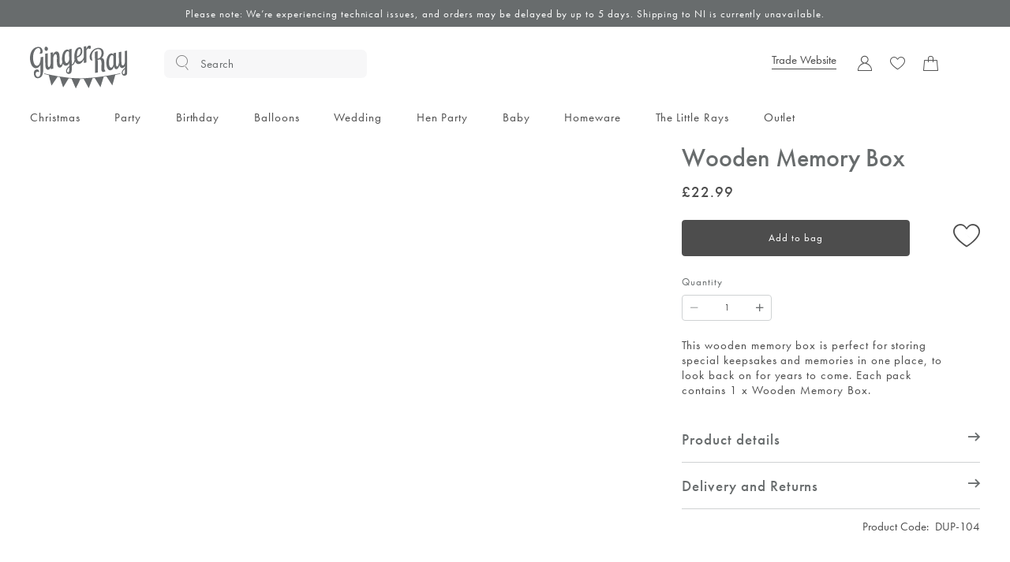

--- FILE ---
content_type: image/svg+xml
request_url: https://www.gingerray.co.uk/static/cms/media/Ginger-Ray-Grey%20Logo%20SVG.svg
body_size: 3131
content:
<svg width="553" height="241" viewBox="0 0 553 241" fill="none" xmlns="http://www.w3.org/2000/svg">
<g clip-path="url(#clip0)">
<path d="M512.474 156.436C511.954 156.546 491.026 160.981 460.023 166.342L433.263 170.757C409.363 174.518 382.172 178.279 354.801 181.015L303.991 184.706C298.829 184.917 293.717 185.058 288.715 185.128H286.394L235.494 183.117C230.262 182.694 225.06 182.201 219.888 181.668L169.408 174.83V174.991C165.156 174.317 156.933 172.929 156.933 172.929L118.767 165.658C95.8484 160.871 81.2025 157.059 80.8024 156.949L80.1621 160.217C81.6827 160.609 91.3066 163.073 106.363 166.382L122.039 225.778L156.352 176.278V176.187C160.474 176.905 164.692 177.609 169.007 178.299L188.015 236.087L219.448 184.967C224.76 185.51 230.102 185.973 235.454 186.446L259.884 241.98L286.074 188.437H288.725C293.847 188.366 299.079 188.205 304.351 187.994L333.363 240.381L354.921 184.323C359.083 183.901 363.238 183.462 367.386 183.006L399.669 234.92L417.886 176.449C423.309 175.644 428.601 174.836 433.763 174.025L467.166 224.612L483.963 165.406C500.689 162.289 511.454 160.026 512.974 159.714L512.814 156.385L512.474 156.436Z" fill="#686B6D"/>
<path d="M74.7095 63.9722L60.864 66.3255C59.8036 95.4102 53.221 111.883 41.2562 114.076C30.2518 116.087 22.1586 104.512 18.8073 85.9868C13.155 54.8103 23.8593 18.8065 45.0777 14.9245C52.7708 13.5165 57.4026 18.012 58.9833 26.7314C61.2141 39.0209 54.5015 43.3856 53.5011 43.5667C56.9124 46.986 61.8844 46.8151 64.1653 46.3927C71.4282 45.0651 72.8088 37.271 71.2982 28.8936C67.9368 10.3788 53.4611 6.76834 40.0757 9.22223C8.61323 14.9748 -4.96216 52.2357 1.61045 88.5513C6.61244 116.329 20.9982 130.63 37.8048 127.552C47.4887 125.782 55.0717 118.873 59.5435 107.016L59.8036 149.899C59.8036 168.856 53.301 175.755 46.8985 176.922C40.1958 178.149 34.2934 173.16 32.7128 164.431C31.0722 155.38 35.2738 148.501 40.9661 147.465C44.5275 146.811 48.4791 148.3 51.9705 152.262C52.075 149.826 51.9275 147.386 51.5303 144.981C49.5295 133.918 40.9661 134.582 37.1246 135.276C23.119 137.84 20.2679 151.065 22.4888 163.355C24.6896 175.423 32.0325 186.818 48.9893 183.72C68.9272 180.069 75.3698 161.223 75.1297 133.114L74.7095 63.9722Z" fill="#686B6D"/>
<path d="M86.1643 46.7849L86.8246 105.739C86.8414 110.23 87.2127 114.712 87.935 119.145C89.8758 129.835 94.5076 138.373 104.191 136.603C108.383 135.829 113.645 133.375 117.837 122.433L117.947 132.973L132.193 130.368L131.662 71.2232C134.043 57.5357 138.035 50.3652 144.027 49.269C148.859 48.3839 151.03 52.0346 152.031 57.9179C154.321 70.5595 150.97 91.0555 153.801 106.724C155.872 118.119 161.304 126.144 171.128 124.344C175.86 123.479 182.473 120.211 186.854 102.158C191.856 112.115 199.219 115.162 206.022 113.915C213.025 112.638 218.847 106.785 222.499 99.3022L222.759 116.188C213.055 123.479 202.591 134.783 204.751 146.54C206.842 158.115 214.625 161.293 223.319 159.704C232.713 157.974 237.545 152.131 237.204 125.883L236.984 114.136C246.278 109.409 252.571 104.079 256.052 90.7035C261.274 102.571 270.368 106.191 279.061 104.592C290.506 102.5 299.879 91.7595 305.702 78.5648L305.932 98.5681L320.167 95.9633L319.527 28.2097C322.738 23.1813 326.92 17.841 331.052 17.0868C335.183 16.3325 335.744 20.8078 338.985 20.1642C341.536 19.6915 346.788 16.1414 345.137 7.09016C344.277 2.28295 341.346 -0.854815 335.654 0.18105C327.82 1.61919 323.429 10.7006 319.377 19.1786L319.297 4.0932L304.901 6.72811L305.572 66.064C300.66 81.0086 292.346 88.139 283.463 89.7682C274.349 91.4377 270.067 86.5098 267.877 74.4012C267.556 72.6111 267.226 70.831 267.016 68.8498C288.575 62.001 299.729 46.3122 296.108 26.3995C293.467 11.7868 285.374 9.40326 277.55 10.8414C251.4 15.6285 249.199 59.6175 252.811 79.8018C250.81 95.2191 245.758 102.028 236.934 107.519L235.934 19.3596L221.698 21.9744L221.818 30.7843C219.077 23.7444 212.995 22.6482 208.433 23.483C184.503 27.8577 178.521 66.3054 182.553 88.5714C182.803 89.9593 183.093 91.2768 183.403 92.5339C181.312 103.214 178.341 109.037 174.329 109.771C170.918 110.395 169.377 106.805 168.477 101.826C165.896 87.5758 169.377 67.7938 166.476 51.9441C164.475 41.0826 159.694 32.3934 148.159 34.5054C143.157 35.4206 136.524 38.4779 131.372 52.2961L131.232 38.5281L116.857 41.153L117.527 100.952C115.526 113.312 112.105 121.156 107.653 121.971C104.091 122.624 102.521 118.853 101.781 114.76C101.284 112.073 101.036 109.346 101.04 106.614L100.47 44.15L86.1643 46.7849ZM280.412 19.3295C284.963 18.4947 286.354 22.1052 287.094 26.2084C290.005 42.2894 281.722 55.8965 266.476 61.81C265.716 43.0035 269.867 21.2604 280.412 19.3295ZM222.849 128.87C222.939 141.551 222.038 150.361 216.766 151.327C213.345 151.95 210.954 149.255 210.244 145.343C209.083 138.937 213.305 130.609 222.819 122.986L222.849 128.87ZM213.375 32.7052C217.657 31.9207 220.638 35.4206 221.888 39.0612L222.258 79.2889C221.608 89.5369 214.956 98.2965 209.543 99.2821C204.131 100.268 199.84 96.8282 197.379 83.2916C194.377 66.7278 197.689 35.5714 213.375 32.7052Z" fill="#686B6D"/>
<path d="M94.1878 30.9653C99.3098 30.03 102.791 24.0562 101.601 17.4588C100.44 11.0526 95.0181 6.33588 89.8961 7.28123C84.7741 8.22658 81.4928 14.5222 82.6532 20.9285C83.8437 27.5158 88.9157 31.9308 94.1878 30.9653Z" fill="#686B6D"/>
<path d="M338.794 70.9617C340.955 82.8992 348.598 86.0471 355.291 84.8704C354.151 83.4222 352.87 81.27 351.389 73.0736C346.287 44.9142 360.463 24.8607 380.821 21.1296C397.058 18.1125 403.36 26.9425 405.231 37.2709C407.842 51.7026 401.229 70.9516 387.934 73.3753L384.233 74.0592L383.832 31.2267L368.366 36.8083L369.367 154.575L385.033 151.719L384.283 81.7427C386.832 80.5071 389.518 79.582 392.286 78.9871C398.288 77.8909 403.29 80.4655 405.291 91.508C407.642 104.512 403.12 126.707 405.381 139.148C406.381 144.669 410.323 150.21 417.596 148.883C421.007 148.259 424.118 146.761 429.721 143.532C426.009 142.527 423.038 138.313 421.968 132.47C419.967 121.598 423.498 101.092 420.887 86.6605C419.266 77.7501 415.445 71.2734 406.772 70.4789C411.15 66.2812 414.441 61.0713 416.359 55.3029C418.277 49.5344 418.763 43.3822 417.776 37.3816C414.995 22.0548 401.769 10.6804 381.531 14.3814C355.161 19.1584 334.343 46.3825 338.794 70.9617Z" fill="#686B6D"/>
<path d="M552.98 135.728L551.83 29.2154L537.584 31.8302L538.264 90.7739C538.494 103.436 532.802 111.833 527.39 112.819C523.829 113.472 520.387 110.807 519.147 103.838C518.782 101.865 518.615 99.8604 518.646 97.854L518.076 35.4004L503.701 38.0253L504.371 96.979C504.371 97.2104 504.371 97.4215 504.371 97.6428C502.37 110.103 498.939 118.018 494.467 118.843C490.905 119.486 489.345 115.735 488.595 111.632C488.105 108.945 487.861 106.218 487.864 103.486L487.294 41.0222L472.898 43.6572L473.028 52.467C470.277 45.4272 464.195 44.331 459.633 45.1657C435.713 49.5505 430.121 90.1403 434.473 114.176C438.244 135.024 448.639 141.219 457.902 139.52C467.016 137.85 473.699 128.528 476.38 118.109C479.321 130.257 484.673 134.622 490.935 133.476C495.937 132.56 502.35 129.292 506.752 112.426C510.463 123.127 517.866 128.518 525.109 127.21C530.111 126.305 534.963 122.282 538.404 114.488L538.584 126.044C528.871 133.335 518.406 144.639 520.577 156.395C522.678 167.971 530.461 171.149 539.145 169.55C548.498 167.83 553.33 161.967 552.98 135.728ZM461.414 124.887C456.002 125.893 451.7 122.433 449.249 108.896C446.018 91.0857 448.869 57.2541 464.535 54.3879C468.807 53.6135 471.798 57.1133 473.078 60.9249L473.569 102.611C473.679 113.814 467.396 123.801 461.414 124.887ZM532.582 161.183C529.161 161.806 526.76 159.121 526.049 155.199C524.889 148.792 529.121 140.465 538.624 132.842L538.674 138.715C538.754 151.397 537.824 160.217 532.582 161.183Z" fill="#686B6D"/>
</g>
<defs>
<clipPath id="clip0">
<rect width="553" height="242" fill="white"/>
</clipPath>
</defs>
</svg>
